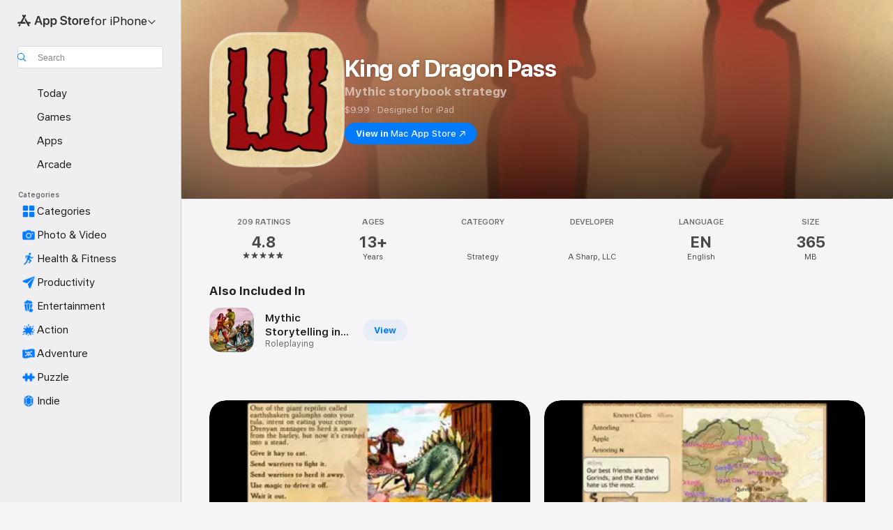

--- FILE ---
content_type: image/svg+xml
request_url: https://apps.apple.com/assets/images/masks/iphone-5-8-mask-landscape.svg
body_size: -180
content:
<svg xmlns="http://www.w3.org/2000/svg" width="100%" height="100%" version="1.1" viewBox="0 0 498 230"><path d="M33.58 0h-3.85l-3.24.06c-2.36.03-4.72.23-7.05.61-2.33.4-4.59 1.15-6.7 2.21a22.54 22.54 0 0 0-9.86 9.86 23.78 23.78 0 0 0-2.2 6.7c-.39 2.33-.6 4.69-.62 7.05C.03 27.57 0 28.65 0 29.73L0 33.58v166.69l.06 3.24c.03 2.36.23 4.72.62 7.05a23.8 23.8 0 0 0 2.2 6.7 22.54 22.54 0 0 0 9.86 9.86 23.79 23.79 0 0 0 6.7 2.2c2.33.39 4.69.6 7.05.62a616.17 616.17 0 0 0 7.08.06H468.3l3.24-.06a47 47 0 0 0 7.04-.61c2.34-.4 4.6-1.15 6.7-2.21a22.54 22.54 0 0 0 9.86-9.86 23.75 23.75 0 0 0 2.2-6.7c.4-2.33.6-4.69.63-7.05.03-1.08.04-2.16.05-3.24V33.58v-3.85c0-1.08-.02-2.16-.05-3.24a46.82 46.82 0 0 0-.62-7.05 23.75 23.75 0 0 0-2.2-6.7 22.54 22.54 0 0 0-9.86-9.85 23.75 23.75 0 0 0-6.7-2.21 47.14 47.14 0 0 0-7.05-.62c-1.08-.03-2.16-.04-3.24-.05H33.57V0z" fill-rule="nonzero"/></svg>
